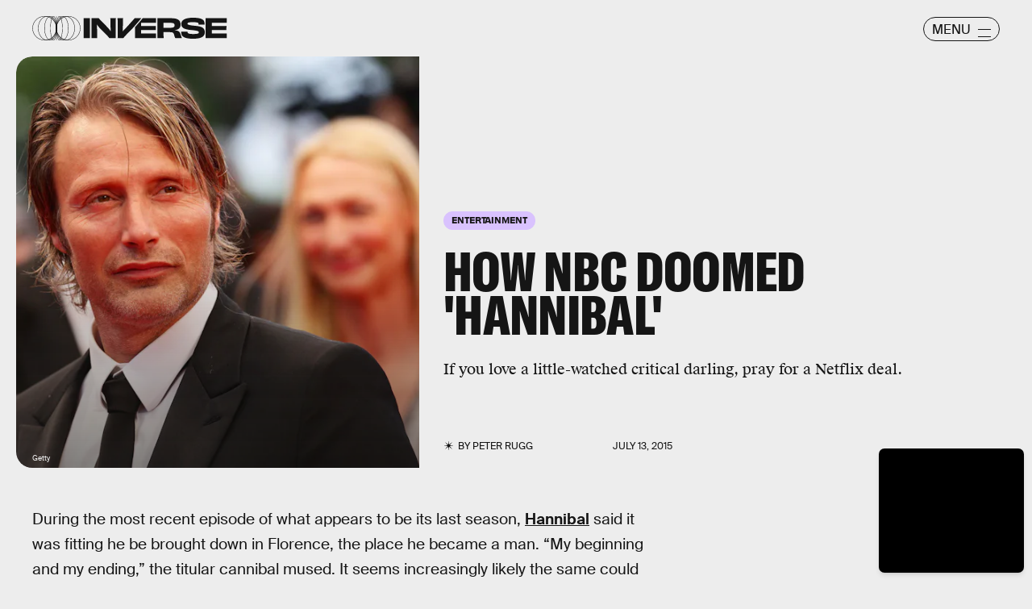

--- FILE ---
content_type: text/html; charset=utf-8
request_url: https://www.google.com/recaptcha/api2/aframe
body_size: 267
content:
<!DOCTYPE HTML><html><head><meta http-equiv="content-type" content="text/html; charset=UTF-8"></head><body><script nonce="Kg5_PXwDt0GU2vuwwXtqfw">/** Anti-fraud and anti-abuse applications only. See google.com/recaptcha */ try{var clients={'sodar':'https://pagead2.googlesyndication.com/pagead/sodar?'};window.addEventListener("message",function(a){try{if(a.source===window.parent){var b=JSON.parse(a.data);var c=clients[b['id']];if(c){var d=document.createElement('img');d.src=c+b['params']+'&rc='+(localStorage.getItem("rc::a")?sessionStorage.getItem("rc::b"):"");window.document.body.appendChild(d);sessionStorage.setItem("rc::e",parseInt(sessionStorage.getItem("rc::e")||0)+1);localStorage.setItem("rc::h",'1769767747172');}}}catch(b){}});window.parent.postMessage("_grecaptcha_ready", "*");}catch(b){}</script></body></html>